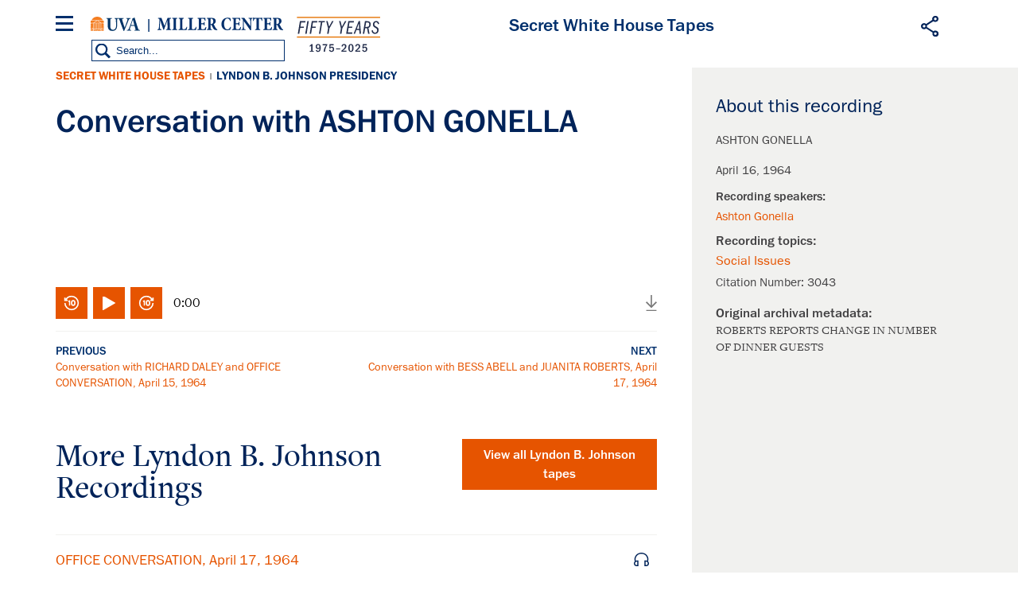

--- FILE ---
content_type: text/html; charset=UTF-8
request_url: https://millercenter.org/the-presidency/secret-white-house-tapes/conversation-ashton-gonella-0
body_size: 9139
content:

<!DOCTYPE html>
<html lang="en" dir="ltr" prefix="og: https://ogp.me/ns#">
  <head>
    <meta charset="utf-8" />
<style>/* @see https://github.com/aFarkas/lazysizes#broken-image-symbol */.js img.lazyload:not([src]) { visibility: hidden; }/* @see https://github.com/aFarkas/lazysizes#automatically-setting-the-sizes-attribute */.js img.lazyloaded[data-sizes=auto] { display: block; width: 100%; }</style>
<link rel="canonical" href="https://millercenter.org/the-presidency/secret-white-house-tapes/conversation-ashton-gonella-0" />
<link rel="shortlink" href="https://millercenter.org/node/8897" />
<meta name="referrer" content="unsafe-url" />
<meta name="rights" content="Copyright 2026 Miller Center. All rights reserved." />
<meta property="og:site_name" content="Miller Center" />
<meta property="og:type" content="article" />
<meta property="og:url" content="https://millercenter.org/the-presidency/secret-white-house-tapes/conversation-ashton-gonella-0" />
<meta property="og:title" content="Conversation with ASHTON GONELLA | Miller Center" />
<meta property="og:description" content="ROBERTS REPORTS CHANGE IN NUMBER OF DINNER GUESTS" />
<meta property="og:image" content="" />
<meta property="og:updated_time" content="2025-06-20T10:39:17-04:00" />
<meta property="place:location:latitude" content="38.0476° N" />
<meta property="place:location:longitude" content="78.5137° W" />
<meta property="og:street_address" content="2201 Old Ivy Rd" />
<meta property="og:locality" content="Charlottesville" />
<meta property="og:region" content="Virginia" />
<meta property="og:postal_code" content="22903" />
<meta property="og:country_name" content="United States" />
<meta property="og:phone_number" content="(434) 924-7236" />
<meta property="og:locale" content="en_US" />
<meta property="article:published_time" content="2016-12-16T18:11:28-05:00" />
<meta property="article:modified_time" content="2025-06-20T10:39:17-04:00" />
<meta name="twitter:card" content="summary" />
<meta name="twitter:title" content="Conversation with ASHTON GONELLA | Miller Center" />
<meta name="twitter:site" content="@Miller_Center" />
<meta name="twitter:description" content="ROBERTS REPORTS CHANGE IN NUMBER OF DINNER GUESTS" />
<meta name="twitter:site:id" content="21305239" />
<meta name="Generator" content="Drupal 11 (https://www.drupal.org)" />
<meta name="MobileOptimized" content="width" />
<meta name="HandheldFriendly" content="true" />
<meta name="viewport" content="width=device-width, height=device-height, initial-scale=1, minimum-scale=1, maximum-scale=1, user-scalable=no" />
<script type="application/ld+json">{
    "@context": "https://schema.org",
    "@graph": [
        {
            "@type": "ScholarlyArticle",
            "headline": "Conversation with ASHTON GONELLA | Miller Center",
            "datePublished": "2016-12-16T18:11:28-0500",
            "isAccessibleForFree": "True"
        }
    ]
}</script>
<link rel="icon" href="/themes/custom/miller/favicon.ico" type="image/vnd.microsoft.icon" />

    <title>Conversation with ASHTON GONELLA | Miller Center</title>
    <link rel="stylesheet" media="all" href="/sites/default/files/css/css_sfNQc0NiloHX022cNLXSIPz_BzPayqFeULjdNgAqWbM.css?delta=0&amp;language=en&amp;theme=miller&amp;include=eJxli1EOwjAMQy9U1iNNKTNbtHSJmpbR2zOByg8_lv2sh1cVPva4lGYkE74zZBZBiZQEJtRRBnloyV71wACraCK5ee2XuA7qJ9sl-UYFdWOPvxacswlmU2s2J9H7fr3_LHj3ihwTOcKTcXr85JR1aYI3SRhI6g" />
<link rel="stylesheet" media="all" href="/sites/default/files/css/css_9GPjKmqb9Z9gXbq5OC3WlkOB79QM6r9pXtHG3UbyF1k.css?delta=1&amp;language=en&amp;theme=miller&amp;include=eJxli1EOwjAMQy9U1iNNKTNbtHSJmpbR2zOByg8_lv2sh1cVPva4lGYkE74zZBZBiZQEJtRRBnloyV71wACraCK5ee2XuA7qJ9sl-UYFdWOPvxacswlmU2s2J9H7fr3_LHj3ihwTOcKTcXr85JR1aYI3SRhI6g" />

    <script type="application/json" data-drupal-selector="drupal-settings-json">{"path":{"baseUrl":"\/","pathPrefix":"","currentPath":"node\/8897","currentPathIsAdmin":false,"isFront":false,"currentLanguage":"en"},"pluralDelimiter":"\u0003","suppressDeprecationErrors":true,"gtag":{"tagId":"","consentMode":false,"otherIds":[],"events":[],"additionalConfigInfo":[]},"ajaxPageState":{"libraries":"[base64]","theme":"miller","theme_token":null},"ajaxTrustedUrl":{"form_action_p_pvdeGsVG5zNF_XLGPTvYSKCf43t8qZYSwcfZl2uzM":true},"gtm":{"tagId":null,"settings":{"data_layer":"dataLayer","include_classes":false,"allowlist_classes":"google\nnonGooglePixels\nnonGoogleScripts\nnonGoogleIframes","blocklist_classes":"customScripts\ncustomPixels","include_environment":false,"environment_id":"","environment_token":""},"tagIds":["GTM-WGD5SJN"]},"data":{"extlink":{"extTarget":true,"extTargetAppendNewWindowDisplay":true,"extTargetAppendNewWindowLabel":"(opens in a new window)","extTargetNoOverride":false,"extNofollow":false,"extTitleNoOverride":false,"extNoreferrer":false,"extFollowNoOverride":false,"extClass":"0","extLabel":"(link is external)","extImgClass":false,"extSubdomains":false,"extExclude":"","extInclude":"","extCssExclude":"","extCssInclude":"","extCssExplicit":"","extAlert":false,"extAlertText":"This link will take you to an external web site. We are not responsible for their content.","extHideIcons":false,"mailtoClass":"0","telClass":"","mailtoLabel":"(link sends email)","telLabel":"(link is a phone number)","extUseFontAwesome":false,"extIconPlacement":"append","extPreventOrphan":false,"extFaLinkClasses":"fa fa-external-link","extFaMailtoClasses":"fa fa-envelope-o","extAdditionalLinkClasses":"","extAdditionalMailtoClasses":"","extAdditionalTelClasses":"","extFaTelClasses":"fa fa-phone","allowedDomains":null,"extExcludeNoreferrer":""}},"lazy":{"lazysizes":{"lazyClass":"lazyload","loadedClass":"lazyloaded","loadingClass":"lazyloading","preloadClass":"lazypreload","errorClass":"lazyerror","autosizesClass":"lazyautosizes","srcAttr":"data-src","srcsetAttr":"data-srcset","sizesAttr":"data-sizes","minSize":40,"customMedia":[],"init":true,"expFactor":1.5,"hFac":0.80000000000000004,"loadMode":2,"loadHidden":true,"ricTimeout":0,"throttleDelay":125,"plugins":[]},"placeholderSrc":"","preferNative":false,"minified":true,"libraryPath":"\/libraries\/lazysizes"},"simple_popup_blocks":{"settings":[{"identifier":"block-email-list-promo","uid":"email_list_popup","type":"0","css_selector":"1","layout":"4","visit_counts":"0","overlay":"1","trigger_method":"0","trigger_selector":"#custom-css-id","enable_escape":"1","delay":"5","minimize":0,"close":"1","use_time_frequency":"1","time_frequency":"2628288","show_minimized_button":0,"width":"400","cookie_expiry":"100","status":"1","trigger_width":null}]},"field_group":{"html_element":{"mode":"default","context":"view","settings":{"classes":"promo--url-button","id":"","element":"div","show_label":false,"label_element":"h3","attributes":"","effect":"none","speed":"fast"}}},"sharethis":{"publisher":"dr-30c28291-4340-7810-8ae3-7cac17149c19","version":"5x","doNotCopy":true,"hashAddressBar":false,"doNotHash":true,"onhover":false},"user":{"uid":0,"permissionsHash":"009208e69650dc411eb0adaaa379cbb086a6b046e09f25b472f73aad3ae27da6"}}</script>
<script src="/sites/default/files/js/js_kxlyBtc2vwfhM-SnkC2RALHt_Xa-NDbjxeS06NCfUSM.js?scope=header&amp;delta=0&amp;language=en&amp;theme=miller&amp;include=[base64]"></script>
<script src="https://use.fontawesome.com/releases/v6.4.0/js/all.js" defer crossorigin="anonymous"></script>
<script src="https://use.fontawesome.com/releases/v6.4.0/js/v4-shims.js" defer crossorigin="anonymous"></script>
<script src="/modules/contrib/google_tag/js/gtag.js?t8i4yb"></script>
<script src="/modules/contrib/google_tag/js/gtm.js?t8i4yb"></script>

  </head>
  <body class="path-node page-node-type-presidential-recording path-node-8897">
  <div id="fb-root"></div>
    <a href="#main-content" class="visually-hidden focusable">
      Skip to main content
    </a>
    <noscript><iframe src="https://www.googletagmanager.com/ns.html?id=GTM-WGD5SJN"
                  height="0" width="0" style="display:none;visibility:hidden"></iframe></noscript>

      <div class="dialog-off-canvas-main-canvas" data-off-canvas-main-canvas>
    

<div class="layout-container">
  <section id="mobile-menu">
      <div class="mobile-menu-inner">
  	<div class="mobile-close"></div>
    <div id="block-millersearchblock-2">
  
    
      
<form class="miller-search-form" data-drupal-selector="miller-search-form-2" action="/the-presidency/secret-white-house-tapes/conversation-ashton-gonella-0" method="post" id="miller-search-form--2" accept-charset="UTF-8">
  <div class="js-form-item form-item js-form-type-textfield form-item-title js-form-item-title">
      
        <input placeholder="Search" data-drupal-selector="edit-title" type="text" id="edit-title--2" name="title" value="" size="60" maxlength="128" class="form-text" />

        </div>
<input data-drupal-selector="edit-submit" type="submit" id="edit-submit--2" name="op" value="Search" class="button js-form-submit form-submit" />
<input autocomplete="off" data-drupal-selector="form-ojjdii5qxym6osorseixz-0l-ya-y1nxzgdhecqyog" type="hidden" name="form_build_id" value="form-oJJDii5QxyM6osOrseIxZ_0l--yA-Y1NxzgdhECqYOg" />
<input data-drupal-selector="edit-miller-search-form-2" type="hidden" name="form_id" value="miller_search_form" />

</form>


  </div>
<nav role="navigation" aria-labelledby="block-mainnavigation-3-menu" id="block-mainnavigation-3" class="main-nav">
            
  <h2 class="visually-hidden">Main navigation</h2>
  

        
              <ul class="menu">
    
          <li class="menu-item menu-item--expanded"><a href="/the-presidency" data-drupal-link-system-path="node/5966">The Presidency</a>              <div>
      <ul class="submenu">
    
          <li class="menu-item menu-item--expanded"><a href="/president" data-drupal-link-system-path="president">U.S. Presidents</a>              <div>
      <ul class="submenu">
    
          <li class="menu-item menu-item--collapsed"><a href="/president/washington" data-drupal-link-system-path="node/43">George Washington</a></li>

          <li class="menu-item menu-item--collapsed"><a href="/president/adams" data-drupal-link-system-path="node/7">John Adams</a></li>

          <li class="menu-item menu-item--collapsed"><a href="/president/jefferson" data-drupal-link-system-path="node/8">Thomas Jefferson</a></li>

          <li class="menu-item menu-item--collapsed"><a href="/president/madison" data-drupal-link-system-path="node/9">James Madison</a></li>

          <li class="menu-item menu-item--collapsed"><a href="/president/monroe" data-drupal-link-system-path="node/10">James Monroe</a></li>

          <li class="menu-item menu-item--collapsed"><a href="/president/jqadams" data-drupal-link-system-path="node/11">John Quincy Adams</a></li>

          <li class="menu-item menu-item--collapsed"><a href="/president/jackson" data-drupal-link-system-path="node/12">Andrew Jackson</a></li>

          <li class="menu-item menu-item--collapsed"><a href="/president/vanburen" data-drupal-link-system-path="node/13">Martin Van Buren</a></li>

          <li class="menu-item menu-item--collapsed"><a href="/president/harrison" data-drupal-link-system-path="node/14">William Harrison</a></li>

          <li class="menu-item menu-item--collapsed"><a href="/president/tyler" data-drupal-link-system-path="node/15">John Tyler</a></li>

          <li class="menu-item menu-item--collapsed"><a href="/president/polk" data-drupal-link-system-path="node/16">James K. Polk</a></li>

          <li class="menu-item menu-item--collapsed"><a href="/president/taylor" data-drupal-link-system-path="node/17">Zachary Taylor</a></li>

          <li class="menu-item menu-item--collapsed"><a href="/president/fillmore" data-drupal-link-system-path="node/18">Millard Fillmore</a></li>

          <li class="menu-item menu-item--collapsed"><a href="/president/pierce" data-drupal-link-system-path="node/19">Franklin Pierce</a></li>

          <li class="menu-item menu-item--collapsed"><a href="/president/buchanan" data-drupal-link-system-path="node/20">James Buchanan</a></li>

          <li class="menu-item menu-item--collapsed"><a href="/president/lincoln" data-drupal-link-system-path="node/21">Abraham Lincoln</a></li>

          <li class="menu-item menu-item--collapsed"><a href="/president/johnson" data-drupal-link-system-path="node/22">Andrew Johnson</a></li>

          <li class="menu-item menu-item--collapsed"><a href="/president/grant" data-drupal-link-system-path="node/23">Ulysses S. Grant</a></li>

          <li class="menu-item menu-item--collapsed"><a href="/president/hayes" data-drupal-link-system-path="node/24">Rutherford B. Hayes</a></li>

          <li class="menu-item menu-item--collapsed"><a href="/president/garfield" data-drupal-link-system-path="node/25">James A. Garfield</a></li>

          <li class="menu-item menu-item--collapsed"><a href="/president/arthur" data-drupal-link-system-path="node/26">Chester A. Arthur</a></li>

          <li class="menu-item menu-item--collapsed"><a href="/president/cleveland" data-drupal-link-system-path="node/27">Grover Cleveland</a></li>

          <li class="menu-item menu-item--collapsed"><a href="/president/bharrison" data-drupal-link-system-path="node/28">Benjamin Harrison</a></li>

          <li class="menu-item menu-item--collapsed"><a href="/president/mckinley" data-drupal-link-system-path="node/29">William McKinley</a></li>

          <li class="menu-item menu-item--collapsed"><a href="/president/roosevelt" data-drupal-link-system-path="node/30">Theodore Roosevelt</a></li>

          <li class="menu-item menu-item--collapsed"><a href="/president/taft" data-drupal-link-system-path="node/31">William Taft</a></li>

          <li class="menu-item menu-item--collapsed"><a href="/president/wilson" data-drupal-link-system-path="node/32">Woodrow Wilson</a></li>

          <li class="menu-item menu-item--collapsed"><a href="/president/harding" data-drupal-link-system-path="node/33">Warren G. Harding</a></li>

          <li class="menu-item menu-item--collapsed"><a href="/president/coolidge" data-drupal-link-system-path="node/34">Calvin Coolidge</a></li>

          <li class="menu-item menu-item--collapsed"><a href="/president/hoover" data-drupal-link-system-path="node/35">Herbert Hoover</a></li>

          <li class="menu-item menu-item--collapsed"><a href="/president/fdroosevelt" data-drupal-link-system-path="node/36">Franklin D. Roosevelt</a></li>

          <li class="menu-item menu-item--collapsed"><a href="/president/truman" data-drupal-link-system-path="node/37">Harry S. Truman</a></li>

          <li class="menu-item menu-item--collapsed"><a href="/president/eisenhower" data-drupal-link-system-path="node/38">Dwight D. Eisenhower</a></li>

          <li class="menu-item menu-item--collapsed"><a href="/president/kennedy" data-drupal-link-system-path="node/39">John F. Kennedy</a></li>

          <li class="menu-item menu-item--collapsed"><a href="/president/lbjohnson" data-drupal-link-system-path="node/40">Lyndon B. Johnson</a></li>

          <li class="menu-item menu-item--collapsed"><a href="/president/nixon" data-drupal-link-system-path="node/41">Richard Nixon</a></li>

          <li class="menu-item menu-item--collapsed"><a href="/president/ford" data-drupal-link-system-path="node/42">Gerald Ford</a></li>

          <li class="menu-item menu-item--collapsed"><a href="/president/carter" data-drupal-link-system-path="node/2">Jimmy Carter</a></li>

          <li class="menu-item menu-item--collapsed"><a href="/president/reagan" data-drupal-link-system-path="node/1">Ronald Reagan</a></li>

          <li class="menu-item menu-item--collapsed"><a href="/president/bush" data-drupal-link-system-path="node/3">George H. W. Bush</a></li>

          <li class="menu-item menu-item--collapsed"><a href="/president/clinton" data-drupal-link-system-path="node/4">Bill Clinton</a></li>

          <li class="menu-item menu-item--collapsed"><a href="/president/gwbush" data-drupal-link-system-path="node/5">George W. Bush</a></li>

          <li class="menu-item menu-item--collapsed"><a href="/president/obama" data-drupal-link-system-path="node/6">Barack Obama</a></li>

          <li class="menu-item menu-item--collapsed"><a href="/president/trump" data-drupal-link-system-path="node/40196">Donald Trump</a></li>

          <li class="menu-item menu-item--collapsed"><a href="/president/biden" data-drupal-link-system-path="node/72411">Joe Biden</a></li>

          </ul>
          </div>
      </li>

          <li class="menu-item"><a href="/the-presidency/presidential-speeches" data-drupal-link-system-path="node/5976">Presidential Speeches</a></li>

          <li class="menu-item"><a href="/the-presidency/presidential-oral-histories" data-drupal-link-system-path="node/5981">Presidential Oral Histories</a></li>

          <li class="menu-item menu-item--collapsed"><a href="/the-presidency/secret-white-house-tapes" data-drupal-link-system-path="node/39246">Secret White House Tapes</a></li>

          <li class="menu-item"><a href="https://millercenter.org/the-presidency/listening-to-the-presidency">Listening to the Presidency</a></li>

          </ul>
          </div>
      </li>

          <li class="menu-item menu-item--expanded"><a href="/issues-policy" data-drupal-link-system-path="node/5926">Issues &amp; Policy</a>              <div>
      <ul class="submenu">
    
          <li class="menu-item"><a href="/issues-policy/us-domestic-policy" data-drupal-link-system-path="node/5991">U.S. Domestic Policy</a></li>

          <li class="menu-item"><a href="/issues-policy/foreign-policy" data-drupal-link-system-path="node/5996">Foreign Policy</a></li>

          <li class="menu-item"><a href="/issues-policy/economics" data-drupal-link-system-path="node/6001">Economics</a></li>

          <li class="menu-item"><a href="/issues-policy/governance" data-drupal-link-system-path="node/39431">Governance</a></li>

          </ul>
          </div>
      </li>

          <li class="menu-item"><a href="/experts" data-drupal-link-system-path="node/5921">Experts</a></li>

          <li class="menu-item menu-item--expanded"><a href="/news-events/events">Events</a>              <div>
      <ul class="submenu">
    
          <li class="menu-item"><a href="/events/upcoming-events" data-drupal-link-system-path="node/5786">Upcoming Events</a></li>

          <li class="menu-item"><a href="/events/past-events" data-drupal-link-system-path="node/44581">Past Events</a></li>

          <li class="menu-item"><a href="https://www.givecampus.com/qc9vls">Donate</a></li>

          </ul>
          </div>
      </li>

          <li class="menu-item"><a href="/support" data-drupal-link-system-path="node/40191">Donate</a></li>

          <li class="menu-item"><a href="https://mc8yhqj3g8f7wd1f41c7htsmk8by.pub.sfmc-content.com/1pki4cjl5pd">Subscribe</a></li>

          </ul>
      


  </nav>
<nav role="navigation" aria-labelledby="block-footer-2-menu" id="block-footer-2" class="footer-nav">
            
  <h2 class="visually-hidden">Footer</h2>
  

        
              <ul class="menu">
    
          <li class="menu-item menu-item--collapsed"><a href="/about" data-drupal-link-system-path="node/39801">About</a></li>
          <li class="menu-item"><a href="/contact" data-drupal-link-system-path="contact">Contact Us</a></li>
          <li class="menu-item"><a href="/about/governing-council" data-drupal-link-system-path="node/40161">Miller Center Governing Council</a></li>
          <li class="menu-item"><a href="/support" title="Support" data-drupal-link-system-path="node/40191">Miller Center Foundation</a></li>
          <li class="menu-item"><a href="/miller-center-privacy-policy" title="Miller Center Web Privacy Policy" data-drupal-link-system-path="node/48276">Privacy Policy</a></li>
          <li class="menu-item"><a href="http://eocr.virginia.edu/notice-non-discrimination-and-equal-opportunity">Notice of Non-Discrimination and Equal Opportunity</a></li>
          <li class="menu-item"><a href="https://data.millercenter.org">Download millercenter.org Data</a></li>
          </ul>
  


  </nav>
<div id="block-footersupportandsocialmedia-2" class="footer-social-media">
  
    
      
            <p class="support-blurb">Help inform the discussion  </p>
      
            <div><a href="/support" class="footer-support-cta">Support the Miller Center</a></div>
      
      <ul class="footer-social-bar">
              <li><a href="https://www.facebook.com/millercenter/" class="facebook">Facebook</a></li>
              <li><a href="https://twitter.com/Miller_Center" class="twitter">X (Twitter)</a></li>
              <li><a href="https://www.youtube.com/channel/UChty22qJfdeAd8dAee9Mo7g/featured" class="youtube">YouTube</a></li>
              <li><a href="https://www.instagram.com/uvamillercenter" class="instagram">Instagram</a></li>
          </ul>
  
  </div>
<div id="block-sitebranding-2">
  
    
  	<button class="mobile-trigger hamburger hamburger--3dx" type="button" aria-label="Menu" aria-controls="navigation">
	  <span class="hamburger-box">
	    <span class="hamburger-inner"></span>
	  </span>
  </button>
  <div class="logo-container">
    <div class="uva-logo-wrapper">
      <a href="http://www.virginia.edu/" title="University of Virginia" class="uva-logo">University of Virginia</a>
    </div>
          <a class="logo" href="/" title="Home" rel="home">Miller Center</a>
      <span class="logo50"></span>
      </div>
  <div class="search-trigger"></div>
</div>

  </div>

  </section>

  <header role="banner" class="main-header">
      <div class="header-wrapper">
    <div id="block-miller-branding">
  
    
  	<button class="mobile-trigger hamburger hamburger--3dx" type="button" aria-label="Menu" aria-controls="navigation">
	  <span class="hamburger-box">
	    <span class="hamburger-inner"></span>
	  </span>
  </button>
  <div class="logo-container">
    <div class="uva-logo-wrapper">
      <a href="http://www.virginia.edu/" title="University of Virginia" class="uva-logo">University of Virginia</a>
    </div>
          <a class="logo" href="/" title="Home" rel="home">Miller Center</a>
      <span class="logo50"></span>
      </div>
  <div class="search-trigger"></div>
</div>
<nav role="navigation" aria-labelledby="block-mainnavigation-menu" id="block-mainnavigation" class="main-nav">
            
  <h2 class="visually-hidden">Main navigation</h2>
  

        
              <ul class="menu">
    
          <li class="menu-item menu-item--expanded"><a href="/the-presidency" data-drupal-link-system-path="node/5966">The Presidency</a>              <div>
      <ul class="submenu">
    
          <li class="menu-item menu-item--expanded"><a href="/president" data-drupal-link-system-path="president">U.S. Presidents</a>              <div>
      <ul class="submenu">
    
          <li class="menu-item menu-item--collapsed"><a href="/president/washington" data-drupal-link-system-path="node/43">George Washington</a></li>

          <li class="menu-item menu-item--collapsed"><a href="/president/adams" data-drupal-link-system-path="node/7">John Adams</a></li>

          <li class="menu-item menu-item--collapsed"><a href="/president/jefferson" data-drupal-link-system-path="node/8">Thomas Jefferson</a></li>

          <li class="menu-item menu-item--collapsed"><a href="/president/madison" data-drupal-link-system-path="node/9">James Madison</a></li>

          <li class="menu-item menu-item--collapsed"><a href="/president/monroe" data-drupal-link-system-path="node/10">James Monroe</a></li>

          <li class="menu-item menu-item--collapsed"><a href="/president/jqadams" data-drupal-link-system-path="node/11">John Quincy Adams</a></li>

          <li class="menu-item menu-item--collapsed"><a href="/president/jackson" data-drupal-link-system-path="node/12">Andrew Jackson</a></li>

          <li class="menu-item menu-item--collapsed"><a href="/president/vanburen" data-drupal-link-system-path="node/13">Martin Van Buren</a></li>

          <li class="menu-item menu-item--collapsed"><a href="/president/harrison" data-drupal-link-system-path="node/14">William Harrison</a></li>

          <li class="menu-item menu-item--collapsed"><a href="/president/tyler" data-drupal-link-system-path="node/15">John Tyler</a></li>

          <li class="menu-item menu-item--collapsed"><a href="/president/polk" data-drupal-link-system-path="node/16">James K. Polk</a></li>

          <li class="menu-item menu-item--collapsed"><a href="/president/taylor" data-drupal-link-system-path="node/17">Zachary Taylor</a></li>

          <li class="menu-item menu-item--collapsed"><a href="/president/fillmore" data-drupal-link-system-path="node/18">Millard Fillmore</a></li>

          <li class="menu-item menu-item--collapsed"><a href="/president/pierce" data-drupal-link-system-path="node/19">Franklin Pierce</a></li>

          <li class="menu-item menu-item--collapsed"><a href="/president/buchanan" data-drupal-link-system-path="node/20">James Buchanan</a></li>

          <li class="menu-item menu-item--collapsed"><a href="/president/lincoln" data-drupal-link-system-path="node/21">Abraham Lincoln</a></li>

          <li class="menu-item menu-item--collapsed"><a href="/president/johnson" data-drupal-link-system-path="node/22">Andrew Johnson</a></li>

          <li class="menu-item menu-item--collapsed"><a href="/president/grant" data-drupal-link-system-path="node/23">Ulysses S. Grant</a></li>

          <li class="menu-item menu-item--collapsed"><a href="/president/hayes" data-drupal-link-system-path="node/24">Rutherford B. Hayes</a></li>

          <li class="menu-item menu-item--collapsed"><a href="/president/garfield" data-drupal-link-system-path="node/25">James A. Garfield</a></li>

          <li class="menu-item menu-item--collapsed"><a href="/president/arthur" data-drupal-link-system-path="node/26">Chester A. Arthur</a></li>

          <li class="menu-item menu-item--collapsed"><a href="/president/cleveland" data-drupal-link-system-path="node/27">Grover Cleveland</a></li>

          <li class="menu-item menu-item--collapsed"><a href="/president/bharrison" data-drupal-link-system-path="node/28">Benjamin Harrison</a></li>

          <li class="menu-item menu-item--collapsed"><a href="/president/mckinley" data-drupal-link-system-path="node/29">William McKinley</a></li>

          <li class="menu-item menu-item--collapsed"><a href="/president/roosevelt" data-drupal-link-system-path="node/30">Theodore Roosevelt</a></li>

          <li class="menu-item menu-item--collapsed"><a href="/president/taft" data-drupal-link-system-path="node/31">William Taft</a></li>

          <li class="menu-item menu-item--collapsed"><a href="/president/wilson" data-drupal-link-system-path="node/32">Woodrow Wilson</a></li>

          <li class="menu-item menu-item--collapsed"><a href="/president/harding" data-drupal-link-system-path="node/33">Warren G. Harding</a></li>

          <li class="menu-item menu-item--collapsed"><a href="/president/coolidge" data-drupal-link-system-path="node/34">Calvin Coolidge</a></li>

          <li class="menu-item menu-item--collapsed"><a href="/president/hoover" data-drupal-link-system-path="node/35">Herbert Hoover</a></li>

          <li class="menu-item menu-item--collapsed"><a href="/president/fdroosevelt" data-drupal-link-system-path="node/36">Franklin D. Roosevelt</a></li>

          <li class="menu-item menu-item--collapsed"><a href="/president/truman" data-drupal-link-system-path="node/37">Harry S. Truman</a></li>

          <li class="menu-item menu-item--collapsed"><a href="/president/eisenhower" data-drupal-link-system-path="node/38">Dwight D. Eisenhower</a></li>

          <li class="menu-item menu-item--collapsed"><a href="/president/kennedy" data-drupal-link-system-path="node/39">John F. Kennedy</a></li>

          <li class="menu-item menu-item--collapsed"><a href="/president/lbjohnson" data-drupal-link-system-path="node/40">Lyndon B. Johnson</a></li>

          <li class="menu-item menu-item--collapsed"><a href="/president/nixon" data-drupal-link-system-path="node/41">Richard Nixon</a></li>

          <li class="menu-item menu-item--collapsed"><a href="/president/ford" data-drupal-link-system-path="node/42">Gerald Ford</a></li>

          <li class="menu-item menu-item--collapsed"><a href="/president/carter" data-drupal-link-system-path="node/2">Jimmy Carter</a></li>

          <li class="menu-item menu-item--collapsed"><a href="/president/reagan" data-drupal-link-system-path="node/1">Ronald Reagan</a></li>

          <li class="menu-item menu-item--collapsed"><a href="/president/bush" data-drupal-link-system-path="node/3">George H. W. Bush</a></li>

          <li class="menu-item menu-item--collapsed"><a href="/president/clinton" data-drupal-link-system-path="node/4">Bill Clinton</a></li>

          <li class="menu-item menu-item--collapsed"><a href="/president/gwbush" data-drupal-link-system-path="node/5">George W. Bush</a></li>

          <li class="menu-item menu-item--collapsed"><a href="/president/obama" data-drupal-link-system-path="node/6">Barack Obama</a></li>

          <li class="menu-item menu-item--collapsed"><a href="/president/trump" data-drupal-link-system-path="node/40196">Donald Trump</a></li>

          <li class="menu-item menu-item--collapsed"><a href="/president/biden" data-drupal-link-system-path="node/72411">Joe Biden</a></li>

          </ul>
          </div>
      </li>

          <li class="menu-item"><a href="/the-presidency/presidential-speeches" data-drupal-link-system-path="node/5976">Presidential Speeches</a></li>

          <li class="menu-item"><a href="/the-presidency/presidential-oral-histories" data-drupal-link-system-path="node/5981">Presidential Oral Histories</a></li>

          <li class="menu-item menu-item--collapsed"><a href="/the-presidency/secret-white-house-tapes" data-drupal-link-system-path="node/39246">Secret White House Tapes</a></li>

          <li class="menu-item"><a href="https://millercenter.org/the-presidency/listening-to-the-presidency">Listening to the Presidency</a></li>

          </ul>
          </div>
      </li>

          <li class="menu-item menu-item--expanded"><a href="/issues-policy" data-drupal-link-system-path="node/5926">Issues &amp; Policy</a>              <div>
      <ul class="submenu">
    
          <li class="menu-item"><a href="/issues-policy/us-domestic-policy" data-drupal-link-system-path="node/5991">U.S. Domestic Policy</a></li>

          <li class="menu-item"><a href="/issues-policy/foreign-policy" data-drupal-link-system-path="node/5996">Foreign Policy</a></li>

          <li class="menu-item"><a href="/issues-policy/economics" data-drupal-link-system-path="node/6001">Economics</a></li>

          <li class="menu-item"><a href="/issues-policy/governance" data-drupal-link-system-path="node/39431">Governance</a></li>

          </ul>
          </div>
      </li>

          <li class="menu-item"><a href="/experts" data-drupal-link-system-path="node/5921">Experts</a></li>

          <li class="menu-item menu-item--expanded"><a href="/news-events/events">Events</a>              <div>
      <ul class="submenu">
    
          <li class="menu-item"><a href="/events/upcoming-events" data-drupal-link-system-path="node/5786">Upcoming Events</a></li>

          <li class="menu-item"><a href="/events/past-events" data-drupal-link-system-path="node/44581">Past Events</a></li>

          <li class="menu-item"><a href="https://www.givecampus.com/qc9vls">Donate</a></li>

          </ul>
          </div>
      </li>

          <li class="menu-item"><a href="/support" data-drupal-link-system-path="node/40191">Donate</a></li>

          <li class="menu-item"><a href="https://mc8yhqj3g8f7wd1f41c7htsmk8by.pub.sfmc-content.com/1pki4cjl5pd">Subscribe</a></li>

          </ul>
      


  </nav>
<div id="block-sharethis">
  
    
      <div class="sharethis-wrapper">
      <span st_url="https://millercenter.org/the-presidency/secret-white-house-tapes/conversation-ashton-gonella-0" st_title="Conversation with ASHTON GONELLA" class="st_facebook_custom" displayText="facebook"></span>

      <span st_url="https://millercenter.org/the-presidency/secret-white-house-tapes/conversation-ashton-gonella-0" st_title="Conversation with ASHTON GONELLA" class="st_twitter_custom" displayText="twitter"></span>

      <span st_url="https://millercenter.org/the-presidency/secret-white-house-tapes/conversation-ashton-gonella-0" st_title="Conversation with ASHTON GONELLA" class="st_linkedin_custom" displayText="linkedin"></span>

      <span st_url="https://millercenter.org/the-presidency/secret-white-house-tapes/conversation-ashton-gonella-0" st_title="Conversation with ASHTON GONELLA" class="st_email_custom" displayText="email"></span>

  </div>

  </div>
<div id="block-millersearchblock">
  
    
      
<form class="miller-search-form" data-drupal-selector="miller-search-form-3" action="/the-presidency/secret-white-house-tapes/conversation-ashton-gonella-0" method="post" id="miller-search-form--3" accept-charset="UTF-8">
  <div class="js-form-item form-item js-form-type-textfield form-item-title js-form-item-title">
      
        <input placeholder="Search" data-drupal-selector="edit-title" type="text" id="edit-title--3" name="title" value="" size="60" maxlength="128" class="form-text" />

        </div>
<input data-drupal-selector="edit-submit" type="submit" id="edit-submit--3" name="op" value="Search" class="button js-form-submit form-submit" />
<input autocomplete="off" data-drupal-selector="form-hppr3qnljb85nqcxm7ox65l-jb3mah7sbzyetghc6uy" type="hidden" name="form_build_id" value="form-HpPR3QNLjb85NQCXm7oX65L_JB3mAH7sbzyeTGhc6UY" />
<input data-drupal-selector="edit-miller-search-form-3" type="hidden" name="form_id" value="miller_search_form" />

</form>


  </div>

    <div class="share-trigger"></div>
  </div>

    <div class="miller-title-wrapper">
      <h3 class="media--title">Secret White House Tapes</h3>
    </div>
  </header>
  
  

  

  <main role="main">
    <a id="main-content" tabindex="-1"></a>      <div class="search-results--filter">
  	<div class="search-results--filter-inner">
    	<div data-drupal-messages-fallback class="hidden"></div>

    </div>
  </div>


    

    <div class="layout-content">
      <div id="block-miller-page-title--2" class="miller-title-wrapper">
        <div class="share-trigger-mobile"></div>
        <h2 class="page-title">Secret White House Tapes</h2>
      </div>
        <div>
    <div id="block-miller-page-title" class="miller-title-wrapper">
  
    
      
  <h1><span>Conversation with ASHTON GONELLA</span>
</h1>


    <div class="share-trigger-mobile"></div>
</div>
<div id="block-mainpagecontent">
  
    
       
<article class="presidential-recording">

  
    

  <div class="ps-container">
    <div class="presidential-recordings--sidebar">
      
<div  class="about-this-episode">
    <h3>About this recording</h3>
      
<div  class="about-this-episode--inner">
      
      <ul class="recording-speakers-list">
              <li>ASHTON GONELLA</li>
          </ul>
  
            <div class="data date-data">April 16, 1964</div>
      
      <div class="speaker-container">
              <div class="speaker-name"><a href="/taxonomy/term/9971" hreflang="en">Ashton Gonella</a></div>
          </div>
  
      <div class="topic-container">
              <div class="topic-name"><a href="/taxonomy/term/26841" hreflang="en">Social Issues</a></div>
          </div>
  
  <div class="citation-number">
    <label>Citation Number: </label>
              <div class="citation-number-content">3043 </div>
          </div>

            <div class="recording-desc">ROBERTS REPORTS CHANGE IN NUMBER OF DINNER GUESTS</div>
      
  </div>

  </div>

    </div>
    
    <div class="presidential-recordings--body-wrapper">
      <a href="/the-presidency/secret-white-house-tapes" class="back-to-listing--cta">Secret White House Tapes</a> <span class="nav-separator">|</span> <label class="presidential-recordings--label">Lyndon B. Johnson Presidency</label>
      <h2 class="presidential-recordings--title"><span>Conversation with ASHTON GONELLA</span>
</h2>
            
          <div class="audio-player-wrapper">
      <div class="audio-player wavesurfer-player" data-audio="https://dh3dmml3d2375.cloudfront.net/lbj/audiovisual/whrecordings/1964/04/lbj_wh6404_10_03043.mp3">
        <div class="waveform"></div>
        <div class="controls">
          <button class="btn btn-back rewind">Rewind 10 seconds</button>
          <button class="btn btn-primary btn-play play">Play/Pause</button>
          <button class="btn btn-primary btn-forward forward">Fast-forward 10 seconds</button>
          <span class="duration">0:00</span>
        </div>
      </div>
      <div class="download-audio--wrapper">
        <a download class="download-trigger ext" href="https://dh3dmml3d2375.cloudfront.net/lbj/audiovisual/whrecordings/1964/04/lbj_wh6404_10_03043.mp3" data-extlink="" target="_blank" rel="noopener" title="(opens in a new window)">
          Download audio
        </a>
      </div>
    </div>
  
      
      <div class="prev-next">
        <div class="prev">
          <div class="views-element-container"><div class="js-view-dom-id-e8c5d264aa7ff00e40d5c8575d8a75e02b01cc8287c2095d0d73e85621074306">
  
  
  

      <header>
      Previous
    </header>
  
  <div class="rows-wrapper">

    
    

        <div class="views-row"><div class="views-field views-field-title"><span class="field-content"><a href="/the-presidency/secret-white-house-tapes/conversation-richard-daley-and-office-conversation-april-15" hreflang="en">Conversation with RICHARD DALEY and OFFICE CONVERSATION, April 15, 1964</a></span></div></div>

    
    

    
    

  </div>

  
  
</div>
</div>

        </div>
        <div class="next">
          <div class="views-element-container"><div class="js-view-dom-id-8eb9357080b613bb2c9e9ab0289726a4f9b55ac5591c148cdd78fd1560be7e6d">
  
  
  

      <header>
      Next
    </header>
  
  <div class="rows-wrapper">

    
    

        <div class="views-row"><div class="views-field views-field-title"><span class="field-content"><a href="/the-presidency/secret-white-house-tapes/conversation-bess-abell-and-juanita-roberts-april-17-1964" hreflang="en">Conversation with BESS ABELL and JUANITA ROBERTS, April 17, 1964</a></span></div></div>

    
    

    
    

  </div>

  
  
</div>
</div>

        </div>
      </div>
      <div id="more-media">
                  <h3>More 
            <span>Lyndon B. Johnson</span>
       Recordings</h3>
          <a href="/the-presidency/secret-white-house-tapes?field_presidents_target_id[35]=35" class="btn">View all 
            <span>Lyndon B. Johnson</span>
       tapes</a>
                <div class="views-element-container"><div class="js-view-dom-id-b7c2c76bb047d1633dc21035bed2b82521291b5566e9237bbf475ca2d8fe874c">
  
  
  

  
  <div class="rows-wrapper">

    
    

        <div class="views-row"><div class="speech-row-wrapper">
  <section class="speech-text-column">
      <a href="/the-presidency/secret-white-house-tapes/office-conversation-april-17-1964" hreflang="en">OFFICE CONVERSATION, April 17, 1964</a>
  </section>
  <section class="speech-icons-column">
                <span class="media-audio">audio icon</span>
        </section>

</div>
</div>
    <div class="views-row"><div class="speech-row-wrapper">
  <section class="speech-text-column">
      <a href="/the-presidency/secret-white-house-tapes/conversation-willard-wirtz-april-17-1964" hreflang="en">Conversation with WILLARD WIRTZ, April 17, 1964</a>
  </section>
  <section class="speech-icons-column">
                <span class="media-audio">audio icon</span>
        </section>

</div>
</div>
    <div class="views-row"><div class="speech-row-wrapper">
  <section class="speech-text-column">
      <a href="/the-presidency/secret-white-house-tapes/conversation-lee-white-april-17-1964" hreflang="en">Conversation with LEE WHITE, April 17, 1964</a>
  </section>
  <section class="speech-icons-column">
                <span class="media-audio">audio icon</span>
        </section>

</div>
</div>
    <div class="views-row"><div class="speech-row-wrapper">
  <section class="speech-text-column">
      <a href="/the-presidency/secret-white-house-tapes/conversation-james-watson-and-office-conversation-april-17" hreflang="en">Conversation with JAMES WATSON and OFFICE CONVERSATION, April 17, 1964</a>
  </section>
  <section class="speech-icons-column">
                <span class="media-audio">audio icon</span>
        </section>

</div>
</div>
    <div class="views-row"><div class="speech-row-wrapper">
  <section class="speech-text-column">
      <a href="/the-presidency/secret-white-house-tapes/conversation-bess-abell-and-juanita-roberts-april-17-1964" hreflang="en">Conversation with BESS ABELL and JUANITA ROBERTS, April 17, 1964</a>
  </section>
  <section class="speech-icons-column">
                <span class="media-audio">audio icon</span>
        </section>

</div>
</div>
    <div class="views-row"><div class="speech-row-wrapper">
  <section class="speech-text-column">
      <a href="/the-presidency/secret-white-house-tapes/conversation-george-reedy-and-office-conversation-april-17" hreflang="en">Conversation with GEORGE REEDY and OFFICE CONVERSATION, April 17, 1964</a>
  </section>
  <section class="speech-icons-column">
                <span class="media-audio">audio icon</span>
        </section>

</div>
</div>
    <div class="views-row"><div class="speech-row-wrapper">
  <section class="speech-text-column">
      <a href="/the-presidency/secret-white-house-tapes/conversation-richard-goodwin-april-17-1964" hreflang="en">Conversation with RICHARD GOODWIN, April 17, 1964</a>
  </section>
  <section class="speech-icons-column">
                <span class="media-audio">audio icon</span>
        </section>

</div>
</div>
    <div class="views-row"><div class="speech-row-wrapper">
  <section class="speech-text-column">
      <a href="/the-presidency/secret-white-house-tapes/conversation-mcgeorge-bundy-april-17-1964" hreflang="en">Conversation with MCGEORGE BUNDY, April 17, 1964</a>
  </section>
  <section class="speech-icons-column">
                <span class="media-audio">audio icon</span>
        </section>

</div>
</div>
    <div class="views-row"><div class="speech-row-wrapper">
  <section class="speech-text-column">
      <a href="/the-presidency/secret-white-house-tapes/conversation-mcgeorge-bundy-april-17-1964-0" hreflang="en">Conversation with MCGEORGE BUNDY, April 17, 1964</a>
  </section>
  <section class="speech-icons-column">
                <span class="media-audio">audio icon</span>
        </section>

</div>
</div>
    <div class="views-row"><div class="speech-row-wrapper">
  <section class="speech-text-column">
      <a href="/the-presidency/secret-white-house-tapes/conversation-harry-truman-and-office-conversation-april-17" hreflang="en">Conversation with HARRY TRUMAN and OFFICE CONVERSATION, April 17, 1964</a>
  </section>
  <section class="speech-icons-column">
                <span class="media-audio">audio icon</span>
        </section>

</div>
</div>

    
    

    
    

  </div>

  
  
</div>
</div>

      </div>
    </div>
  </div>
</article>

  </div>

  </div>

    </div>
  </main>

  
      <footer role="contentinfo" class="main-footer">
        <div class="footer-inner">
    <div id="block-sitebranding">
  
    
  	<button class="mobile-trigger hamburger hamburger--3dx" type="button" aria-label="Menu" aria-controls="navigation">
	  <span class="hamburger-box">
	    <span class="hamburger-inner"></span>
	  </span>
  </button>
  <div class="logo-container">
    <div class="uva-logo-wrapper">
      <a href="http://www.virginia.edu/" title="University of Virginia" class="uva-logo">University of Virginia</a>
    </div>
          <a class="logo" href="/" title="Home" rel="home">Miller Center</a>
      <span class="logo50"></span>
      </div>
  <div class="search-trigger"></div>
</div>
<nav role="navigation" aria-labelledby="block-mainnavigation-2-menu" id="block-mainnavigation-2" class="main-nav">
            
  <h2 class="visually-hidden">Main navigation</h2>
  

        
              <ul class="menu">
    
          <li class="menu-item menu-item--collapsed"><a href="/the-presidency" data-drupal-link-system-path="node/5966">The Presidency</a></li>

          <li class="menu-item menu-item--collapsed"><a href="/issues-policy" data-drupal-link-system-path="node/5926">Issues &amp; Policy</a></li>

          <li class="menu-item"><a href="/experts" data-drupal-link-system-path="node/5921">Experts</a></li>

          <li class="menu-item menu-item--collapsed"><a href="/news-events/events">Events</a></li>

          <li class="menu-item"><a href="/support" data-drupal-link-system-path="node/40191">Donate</a></li>

          <li class="menu-item"><a href="https://mc8yhqj3g8f7wd1f41c7htsmk8by.pub.sfmc-content.com/1pki4cjl5pd">Subscribe</a></li>

          </ul>
      


  </nav>
<nav role="navigation" aria-labelledby="block-footer-menu" id="block-footer" class="footer-nav">
            
  <h2 class="visually-hidden">Footer</h2>
  

        
              <ul class="menu">
    
          <li class="menu-item menu-item--collapsed"><a href="/about" data-drupal-link-system-path="node/39801">About</a></li>
          <li class="menu-item"><a href="/contact" data-drupal-link-system-path="contact">Contact Us</a></li>
          <li class="menu-item"><a href="/about/governing-council" data-drupal-link-system-path="node/40161">Miller Center Governing Council</a></li>
          <li class="menu-item"><a href="/support" title="Support" data-drupal-link-system-path="node/40191">Miller Center Foundation</a></li>
          <li class="menu-item"><a href="/miller-center-privacy-policy" title="Miller Center Web Privacy Policy" data-drupal-link-system-path="node/48276">Privacy Policy</a></li>
          <li class="menu-item"><a href="http://eocr.virginia.edu/notice-non-discrimination-and-equal-opportunity">Notice of Non-Discrimination and Equal Opportunity</a></li>
          <li class="menu-item"><a href="https://data.millercenter.org">Download millercenter.org Data</a></li>
          </ul>
  


  </nav>
<div id="block-footersupportandsocialmedia" class="footer-social-media">
  
    
      
            <p class="support-blurb">Help inform the discussion  </p>
      
            <div><a href="/support" class="footer-support-cta">Support the Miller Center</a></div>
      
      <ul class="footer-social-bar">
              <li><a href="https://www.facebook.com/millercenter/" class="facebook">Facebook</a></li>
              <li><a href="https://twitter.com/Miller_Center" class="twitter">X (Twitter)</a></li>
              <li><a href="https://www.youtube.com/channel/UChty22qJfdeAd8dAee9Mo7g/featured" class="youtube">YouTube</a></li>
              <li><a href="https://www.instagram.com/uvamillercenter" class="instagram">Instagram</a></li>
          </ul>
  
  </div>

  </div>

    </footer>
  
      <footer role="contentinfo" class="sub-footer">
        <div class="footer-inner">
    <div id="block-footernewslettersubscribecta" class="footer-subscribe-cta">
  
    
      
            <a href="https://mc8yhqj3g8f7wd1f41c7htsmk8by.pub.sfmc-content.com/1pki4cjl5pd" class="subscribe">Join our email list</a>
      
  </div>
<div id="block-footercopyrightline">
  
    
      
            <div><p>© Copyright 2026. Rector and Visitors of the University of Virginia</p>
</div>
      
  </div>
<div id="block-uvalogo">
  
    
      
            <div><a href="http://www.virginia.edu/" class="uva-logo">University of Virginia</a></div>
      
  </div>
<div id="block-email-list-promo">
  
    
      
<div  class="promo--body-wrapper">
      
            <h3>Subscribe to our email list</h3>
      
<div  class="promo--content-inner">
      
<div  class="promo--description-wrapper">
      
            <p class="promo-description">Get notified about upcoming events and Miller Center news</p>
      
<div  class="promo--url-button">
      
            <div class="promo-url"><a href="https://mc8yhqj3g8f7wd1f41c7htsmk8by.pub.sfmc-content.com/1pki4cjl5pd">Subscribe</a></div>
      
  </div>

  </div>

  </div>

  </div>

  </div>

  </div>

    </footer>
  
</div>
  </div>

    
    <script src="/core/assets/vendor/jquery/jquery.min.js?v=4.0.0-rc.1"></script>
<script src="/sites/default/files/js/js_2VhMFwiMJ2rMQjMXEdQ2n3ihEm0kAk8IKev8zEOU8ZQ.js?scope=footer&amp;delta=1&amp;language=en&amp;theme=miller&amp;include=[base64]"></script>
<script src="https://unpkg.com/wavesurfer.js@7/dist/wavesurfer.min.js"></script>
<script src="https://unpkg.com/wavesurfer.js@7/dist/plugins/hover.min.js"></script>
<script src="/sites/default/files/js/js_CH_V7_h1-kKDDqQSxFewFMwezn5uAAf7n_ffPvH_syI.js?scope=footer&amp;delta=4&amp;language=en&amp;theme=miller&amp;include=[base64]"></script>
<script src="https://ws.sharethis.com/button/buttons.js"></script>
<script src="/sites/default/files/js/js_97ili6Z_fWZ4DSop7UlNa_7X1nh_fx27THpe9-XDY2s.js?scope=footer&amp;delta=6&amp;language=en&amp;theme=miller&amp;include=[base64]"></script>


    
  </body>

</html>


--- FILE ---
content_type: image/svg+xml
request_url: https://millercenter.org/themes/custom/miller/images/svg/icon-linkedin-white.svg
body_size: 581
content:
<?xml version="1.0" encoding="utf-8"?>
<!-- Generator: Adobe Illustrator 20.1.0, SVG Export Plug-In . SVG Version: 6.00 Build 0)  -->
<svg version="1.1" id="Layer_1" xmlns="http://www.w3.org/2000/svg" xmlns:xlink="http://www.w3.org/1999/xlink" x="0px" y="0px"
	 viewBox="0 0 13.7 13.1" style="enable-background:new 0 0 13.7 13.1;" xml:space="preserve">
<style type="text/css">
	.st0{fill:#FFFFFF;}
</style>
<path class="st0" d="M3.1,4.3H0.2v8.8h2.9V4.3z M3.3,1.5C3.3,0.7,2.7,0,1.7,0C0.7,0,0,0.7,0,1.5c0,0.8,0.6,1.5,1.6,1.5h0l0,0
	C2.7,3.1,3.3,2.4,3.3,1.5z M13.7,8c0-2.7-1.4-4-3.4-4C8.7,4.1,8,4.9,7.7,5.5h0V4.3H4.7c0,0,0,0.8,0,8.8l0,0h2.9V8.2
	c0-0.3,0-0.5,0.1-0.7C8,6.9,8.5,6.4,9.3,6.4c1.1,0,1.5,0.8,1.5,2v4.7h2.9V8z"/>
</svg>


--- FILE ---
content_type: image/svg+xml
request_url: https://millercenter.org/themes/custom/miller/images/svg/icon-facebook-blue.svg
body_size: 431
content:
<?xml version="1.0" encoding="utf-8"?>
<!-- Generator: Adobe Illustrator 20.1.0, SVG Export Plug-In . SVG Version: 6.00 Build 0)  -->
<svg version="1.1" id="Layer_1" xmlns="http://www.w3.org/2000/svg" xmlns:xlink="http://www.w3.org/1999/xlink" x="0px" y="0px"
	 viewBox="0 0 7.7 14.8" style="enable-background:new 0 0 7.7 14.8;" xml:space="preserve">
<style type="text/css">
	.st0{fill:#002359;}
</style>
<path class="st0" d="M7.7,0.1C7.5,0.1,6.6,0,5.7,0c-2,0-3.4,1.2-3.4,3.5v1.9H0V8h2.3v6.8H5V8.1h2.3l0.3-2.6H5V3.7
	C5,3,5.2,2.5,6.3,2.5h1.4C7.7,2.5,7.7,0.1,7.7,0.1z"/>
</svg>
